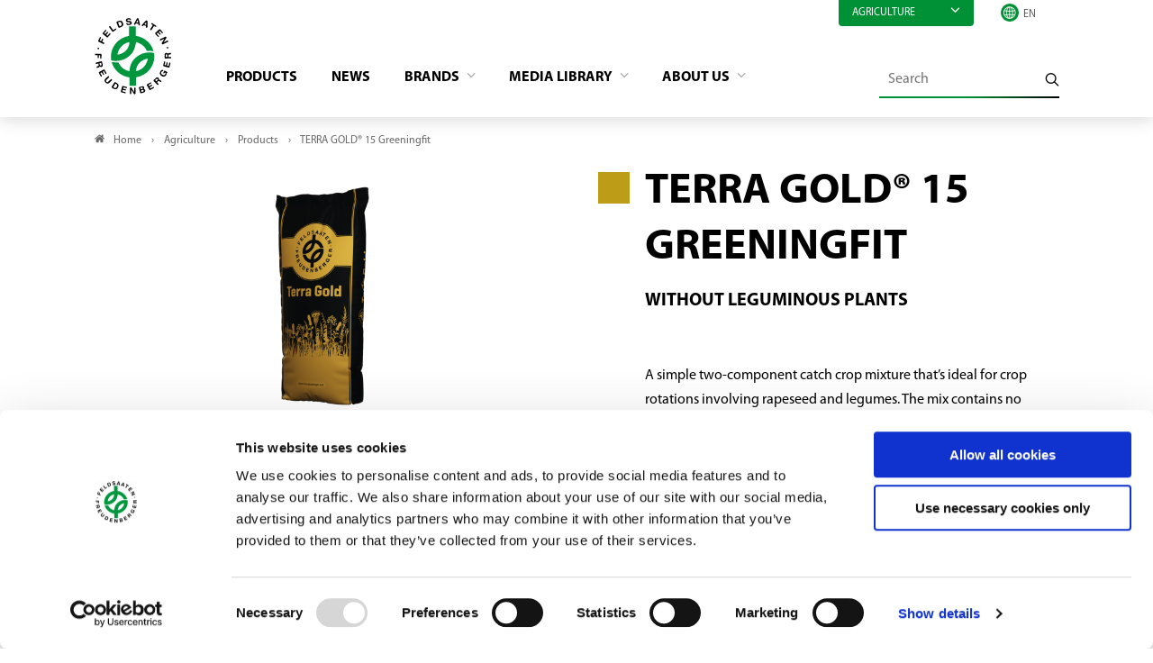

--- FILE ---
content_type: text/html; charset=utf-8
request_url: https://www.freudenberger.net/en/agriculture/products/mixture/terra-gold-15-greeningfit
body_size: 7432
content:
<!DOCTYPE html>
<html lang="en">
<head>

<meta charset="utf-8">
<!-- 
	- - - - - - - - - - - - - - - - - - - - - - - - - - - - - - - - - - - - - - - - - - - - - - - - - - - - -
	
	                                                   .:/+//-`        `-:/++/:`
	                                                `+yhhhhhhhhy+-  `:oyhhhhhhhhs:
	                                               .yhhhhhhhhhhhhhs+yhhhhhhhhhhhhh+
	yMMMMMN`  +MMMMMy   dMMMMM` dMMMMMMMMMMMMMd    shhhhhhhhhhhhhhhhhhhhhhhhhhhhhhh-
	 yMMMMN`  +MMMMMy   dMMMMm` dMMMMMMMMMMMMMd    hhhhhhhhhhhhhhhhhhhhhhhhhhhhhhhh/
	 .NMMMMo  dMMMMMM. -MMMMM/  dMMMMd             yhhhhhhhhhhhhhhhhhhhhhhhhhhhhhhh:
	  oMMMMN`-MMMMMMMs yMMMMm   dMMMMs             :hhhhhhhhhhhhhhhhhhhhhhhhhhhhhhs`
	  `mMMMMoyMMMMMMMN-MMMMM/   dMMMMNmmmmm+        /hhhhhhhhhhhhhhhhhhhhhhhhhhhhy.
	   /MMMMNNMMMsMMMMNMMMMd    dMMMMMMMMMM+         :yhhhhhhhhhhhhhhhhhhhhhhhhho`
	    dMMMMMMMN`dMMMMMMMM:    dMMMMh                .ohhhhhhhhhhhhhhhhhhhhhhy:`
	    -MMMMMMMy /MMMMMMMd     dMMMMs                  -shhhhhhhhhhhhhhhhhhy+`
	     yMMMMMM: `NMMMMMM:     dMMMMNddddddddy          `-ohhhhhhhhhhhhhhy+.
	     .NMMMMm   sMMMMMh      dMMMMMMMMMMMMMd            `-oyhhhhhhhhhy/.
	                                                          -oyhhhhhs/`
	                                                            .+yhs:`
	                                                              .:.
	           MMMMMMMMMMMMMMMM :NMMMMo   .mMMMMh` sMMMMMMMMMMMNd      hNMMMMMMMNdo    MMMMMMMMMMMMMs
	           mmmmmMMMMMNmmmmm  /MMMMM: `hMMMMd`  sMMMMMmmmmMMMMMs   MMMMMmdmNMMMMd   mmmmmNMMMMMMMs
	                dMMMMs        +MMMMN.sMMMMd.   sMMMMd    oMMMMM :MMMMM/`  -mMMMMs     -odMMMMNdo.
	                dMMMMo         oMMMMmMMMMm.    sMMMMd    oMMMMM +MMMMM     yMMMMd    yMMMMMMMd/`
	                dMMMMo          sMMMMMMMN.     sMMMMMmmmNMMMMN  +MMMMM     yMMMMd    -dMNmNMMMMd.
	                dMMMMo           yMMMMMN-      sMMMMMMMMMMNmy   +MMMMM     yMMMMd          hMMMMh
	                dMMMMo            MMMMMo       sMMMMm           /MMMMM.    dMMMMh  hhhhs   sMMMMN
	                dMMMMo            MMMMM+       sMMMMd           `mMMMMms+odMMMMM:  MMMMMy+sMMMMMs
	                dMMMMo            MMMMM+       sMMMMd            `yMMMMMMMMMMMm:   /mMMMMMMMMMNs
	                dMMMMo            MMMMM+       sMMMMd              .+ydmmmmho-      /sdmmmmmdy+`
	
	
	
	Auch unter der Haube geht’s bei uns mit Leidenschaft zu.
	© SCHAFFRATH ⋅|⋅ Deine TYPO3-Agentur ⋅|⋅ www.schaffrath.de/digital
	
	✔erfahren  ✔agil  ✔zertifiziert  ✔partnerschaftlich
	
	- - - - - - - - - - - - - - - - - - - - - - - - - - - - - - - - - - - - - - - - - - - - - - - - - - - - -

	This website is powered by TYPO3 - inspiring people to share!
	TYPO3 is a free open source Content Management Framework initially created by Kasper Skaarhoj and licensed under GNU/GPL.
	TYPO3 is copyright 1998-2026 of Kasper Skaarhoj. Extensions are copyright of their respective owners.
	Information and contribution at https://typo3.org/
-->


<link rel="icon" href="/_assets/d49b1b5a02c5e94b6bb9c00570a48fa0/Images/favicon.ico" type="image/vnd.microsoft.icon">
<title>TERRA GOLD® 15 Greeningfit - Feldsaaten Freudenberger</title>
<meta name="generator" content="TYPO3 CMS">
<meta name="keywords" content="Getreidefruchtfolge, RapsfruchtfolgeFruchtfolge grobkörnige Leguminosen, Maisfruchtfolge, Streusaat, Mulchsaat, Lehner, Schneckenkornstreuer, Drohne, spätsaatverträglich, Direktsaat, Zwischenfruchtmischung, ZWF-Mischung, Gründüngung, Gründünger, Bodenschutz, Erosion, Erosionsschutz, Humusaufbau, TerraLife, Terra Life, Viterra, fit4next, humusaktiv, Greenlife, Phacelia, Phacelia tanacetifolia, Ramtillkraut, Guizotia abyssinica, TERRA GOLD 15 Greeningfit, TG 15, terragold 15 greeningfit">
<meta name="viewport" content="width=device-width, initial-scale=1.0001, minimum-scale=1.0001, maximum-scale=2.0001, user-scalable=yes">
<meta name="robots" content="index, follow">
<meta property="og:site_name" content="Freudenberger">
<meta property="og:title" content="TERRA GOLD® 15 Greeningfit">
<meta property="og:type" content="article">
<meta property="og:url" content="https://www.freudenberger.net/en/agriculture/products/mixture/terra-gold-15-greeningfit">
<meta property="og:updated_time" content="2023-01-19T11:26:55+01:00">
<meta property="og:image" content="https://www.freudenberger.net/_assets/d49b1b5a02c5e94b6bb9c00570a48fa0/Images/socialmedia-placeholder-facebook.jpg">
<meta name="twitter:title" content="TERRA GOLD® 15 Greeningfit">
<meta name="twitter:card" content="summary">
<meta name="twitter:image" content="https://www.freudenberger.net/_assets/d49b1b5a02c5e94b6bb9c00570a48fa0/Images/socialmedia-placeholder-twitter.jpg">
<meta name="twitter:type" content="article">
<meta name="format-detection" content="telephone=no">


<link rel="stylesheet" href="/_assets/d49b1b5a02c5e94b6bb9c00570a48fa0/Styles/Vendor/icon-fonts/fontawesome/5.15.3/all.css?1767688909" media="all">
<link rel="stylesheet" href="/_assets/d49b1b5a02c5e94b6bb9c00570a48fa0/Styles/Vendor/icon-fonts/font-icons/font-icons.css?1767688909" media="all">
<link rel="stylesheet" href="/typo3temp/assets/compressed/merged-1322dd9bc8fa268f2c106ec34670a669-cf1f95ba89e26a1d774dc20e7ff5e302.css?1767712963" media="all">


<script src="https://consent.cookiebot.com/uc.js?cbid=997ff1ff-3227-4a91-a7e5-2221811aaad3&amp;blockingmode=auto&amp;culture=EN" type="text/javascript" async="async"></script>
<script src="/typo3temp/assets/compressed/merged-8133b5f6ce27706de57dcc0deacc40ef-4114886faa00f182ce9271699022a62f.js?1767712963"></script>

<script>
/*<![CDATA[*/
/*cookie-consent*/
var tt = 'tm', tracking = false;
 /* Google tags */
function trackingInit() {  if (!tracking) {    var tm = document.createElement('script');    tm.src = 'https://www.googletagmanager.com/gtag/js?id=G-CYEMDGKY7D';    tm.async = true;    tm.defer = true;    document.head.appendChild(tm);    window.dataLayer = window.dataLayer || [];    function gtag(){dataLayer.push(arguments);}    gtag('js', new Date());    gtag('config', 'G-CYEMDGKY7D', { 'anonymize_ip': true });    tracking = true;  }}
window.addEventListener('CookiebotOnLoad', function() {  window.CookieConsent.mutateEventListeners = false;});function setConsent() {  if (typeof Cookiebot !== 'undefined' && Cookiebot.consent.statistics) {trackingInit();  }}window.addEventListener('CookiebotOnAccept', setConsent);setConsent()

/*]]>*/
</script>

<link rel="canonical" href="https://www.freudenberger.net/en/agriculture/products/mixture/terra-gold-15-greeningfit"/>
</head>
<body class=" subpage is-template-1"> 

    <a id="top" title="Nach oben"></a><header class="header" data-type="sticky"><div class="container"><div class="flex"><div class="logo-wrap"><div class="header-logo logo-in-navi"><a class="logolink" href="/en/"><img title="Feldsaaten Freudenberger" alt="Logo Feldsaaten Freudenberger" src="/_assets/d49b1b5a02c5e94b6bb9c00570a48fa0/Images/logo/feldsaaten-freudenberger-logo.svg" width="200" height="200" /></a></div></div><div class="navi-wrap"><div class="meta-navi-wrap hidden-xs hidden-sm hidden-md hidden-lg"><div class="topic-menu"><div class="topic-menu-head" data-type="toggle" data-dest=".topic-menu-dropdown"><div class="menuitem">
                            Agriculture
                            <i class="closed icon-angle-down"></i></div></div><div class="topic-menu-dropdown hidden" ><div class="menuitem"><a href="/en/organic-seeds" target="_self">
                                    Organic seeds
                                </a></div><div class="menuitem"><a href="/en/lawns-flowering-mixtures-regional-seeds-and-bird-feed" target="_self">
                                    Lawns
                                </a></div></div></div><div class="overlay-dropdown"></div><nav class="meta-navi"><ul><li></li></ul></nav><div class="language-select-wrapper languagemenu-wrap"><div class="language-select-wrapper"><i class="icon-line2-globe"></i><label for="languageselect-desktop" class="hidden">
				Languageselect
			</label><select name="language" class="languageselect" id="languageselect-desktop"><option value="">EN</option><option value="/landwirtschaft/produkte/mischung/terra-gold-15-greeningfit">
										DE
									</option></select></div></div></div><div class="main-navi-wrap"><div id="lns-nav"><div class="container"><div class="header-logo logo-in-mobilenavi hidden-lg hidden-xl hidden-xxl"><a class="logolink" href="/en/"><img title="Feldsaaten Freudenberger" alt="Logo Feldsaaten Freudenberger" src="/_assets/d49b1b5a02c5e94b6bb9c00570a48fa0/Images/logo/feldsaaten-freudenberger-logo.svg" width="200" height="200" /></a></div><nav class="main-menu"><ul class="lvl-0"><li class=" active"><a href="/en/agriculture/products" target="_self">
                Products
            </a></li><li class=" "><a href="/en/agriculture/news" target="_self">
                News
            </a></li><li class="sub "><a href="/en/agriculture/brands" target="_self">
                Brands
            </a><div class="megamenu"><ul class="lvl-1"><li class="sub-col "><a href="/en/agriculture/brands/mehrgras" target="_self"><span class="img-logo"><img src="/fileadmin/_processed_/d/e/csm_Logo_MehrGras_8714c7103c.jpg" width="300" height="121" alt="" /></span></a></li><li class="sub-col "><a href="/en/agriculture/brands/progreen" target="_self"><span class="img-logo"><img src="/fileadmin/_processed_/9/5/csm_Logo_ProGreen_bdee5bb2e3.png" width="300" height="107" alt="" /></span></a></li><li class="sub-col "><a href="/en/agriculture/brands/terra-gold" target="_self"><span class="img-logo"><img src="/fileadmin/_processed_/5/5/csm_Logo_TERRA_GOLD_fd69df52c3.png" width="300" height="89" alt="" /></span></a></li><li class="sub-col "><a href="/en/agriculture/brands/rhizofix" target="_self"><span class="img-logo"><img src="/fileadmin/_processed_/5/e/csm_Logo_RhizoFix_88475e9b99.png" width="300" height="132" alt="" /></span></a></li></ul></div><i class="menu-sub icon-open-submenu"></i></li><li class="sub "><a href="/en/agriculture/media-library" target="_self">
                Media library
            </a><div class="megamenu"><ul class="lvl-1"><li class="sub-col "><a href="/en/agriculture/media-library/catalogues" target="_self">
                    Catalogues
                    </a></li><li class="sub-col "><a href="/en/agriculture/media-library/images" target="_self">
                    Images
                    </a></li><li class="sub-col "><a href="/en/agriculture/media-library/videos" target="_self">
                    Videos
                    </a></li><li class="sub-col "><a href="/en/agriculture/media-library/technical-information" target="_self">
                    Technical information
                    </a></li><li class="sub-col "><a href="/en/agriculture/media-library/certificates-and-attestations" target="_self">
                    Certificates and attestations
                    </a></li></ul></div><i class="menu-sub icon-open-submenu"></i></li><li class="sub "><a href="/en/agriculture/about-us" target="_self">
                About us
            </a><div class="megamenu"><ul class="lvl-1"><li class="sub-col "><a href="/en/agriculture/about-us/the-company" target="_self">
                    The company
                    </a></li><li class="sub-col "><a href="/en/agriculture/about-us/research-and-development" target="_self">
                    Research and development
                    </a></li><li class="sub-col "><a href="/en/agriculture/about-us/multiplication" target="_self">
                    Multiplication
                    </a></li><li class="sub-col "><a href="/en/agriculture/about-us/contact" target="_self">
                    Contact
                    </a></li></ul></div><i class="menu-sub icon-open-submenu"></i></li></ul></nav><div class="meta-navi-wrap hidden-xl hidden-xxl"><div class="topic-menu"><div class="topic-menu-head" data-type="toggle" data-dest=".topic-menu-dropdown"><div class="menuitem">
                            Agriculture
                            <i class="closed icon-angle-down"></i></div></div><div class="topic-menu-dropdown hidden" ><div class="menuitem"><a href="/en/organic-seeds" target="_self">
                                    Organic seeds
                                </a></div><div class="menuitem"><a href="/en/lawns-flowering-mixtures-regional-seeds-and-bird-feed" target="_self">
                                    Lawns
                                </a></div></div></div><div class="overlay-dropdown"></div><nav class="meta-navi"><ul><li><a href="/en/contact">Contact</a></li></ul></nav><div class="additional-nav-elements"><div class="language-select-wrapper languagemenu-wrap"><div class="language-select-wrapper"><i class="icon-line2-globe"></i><label for="languageselect-mobile" class="hidden">
				Languageselect
			</label><select name="language" class="languageselect" id="languageselect-mobile"><option value="">EN</option><option value="/landwirtschaft/produkte/mischung/terra-gold-15-greeningfit">
										DE
									</option></select></div></div></div></div></div></div><div class="additional-nav-elements hidden-xs hidden-sm hidden-md hidden-lg"><div class="navi-searchfield searchfield-in-desktopnavi"><div class="tx_solr"><div class="tx-solr-search-form"><form id="tx-solr-search-form-pi-results" class="tx-solr-search-form-pi-results" method="get" action="/en/agriculture/search" accept-charset="utf-8" rel="nofollow"><fieldset><legend class="hidden">Search</legend><label for="input-searchfield"><span class="hidden">Search</span></label><input type="text" class="tx-solr-q lns-solr-livesearch" placeholder="Search" autocomplete="off" name="q" id="input-searchfield" /><button class="btn btn-plain tx-solr-submit"><i class="icon-line-search"></i><span class="hidden">Search</span></button></fieldset></form></div></div></div></div><div class="mobile-search-wrap hidden-xl hidden-xxl"><a title="To Searchpage" href="/en/agriculture/search"><div class="btn btn-primary search-button"><i class="fas fa-search"></i></div></a></div></div></div></div><div class="lns-nav-trigger menu-trigger" data-type="toggle" data-dest="body" data-classname="mainmenu-isopen"><div class="bars"></div><div class="bars"></div><div class="bars"></div></div><div class="lns-nav-trigger lns-nav-close-overlay"></div></div></header><main id="content" class="main template-"><div class="breadcrumbarea clearfix"><div class="container"><ul itemscope itemtype="http://schema.org/BreadcrumbList"><li class="home"><a href="/en/" title="Link to page Freudenberger"><i class="icon-home2"></i>Home</a></li><li itemscope itemtype="http://schema.org/ListItem" itemprop="itemListElement"><a href="/en/agriculture" title="Link to page Agriculture" itemscope itemtype="http://schema.org/Thing" itemprop="item" itemid="/en/agriculture"><span itemprop="name">Agriculture</span></a><meta itemprop="position" content="1" /></li><li itemscope itemtype="http://schema.org/ListItem" itemprop="itemListElement"><a href="/en/agriculture/products" title="Link to page Products" itemscope itemtype="http://schema.org/Thing" itemprop="item" itemid="/en/agriculture/products"><span itemprop="name">Products</span></a><meta itemprop="position" content="2" /></li><li itemscope itemtype="http://schema.org/ListItem" itemprop="itemListElement"><span itemscope itemtype="http://schema.org/Thing" itemprop="item" itemid="/en/agriculture/products/mixture/terra-gold-15-greeningfit"><span itemprop="name">TERRA GOLD® 15 Greeningfit</span></span><meta itemprop="position" content="3" /></li></ul></div></div><div class="maincontent"><!--TYPO3SEARCH_begin--><div class="container"><div id="c1493" class="lns-sitepackage frame frame-default frame-type-lnsproductfinder_productshow layout-0   "><div class="0"><a class="anchor-without-scroll-margin-top" id="c3335"></a><div class="lns-productfinder"><div class="container lns-productfinderdetail"><div class="row"><div class="col-12 col-sm-12 col-md-12 col-lg-6 col-xl-6"><div class="product-image-slider flex-slider lns-gadgets horizontal" data-type="slider"
                         data-interval="7500"
                         data-options="autoplay thumbs off off"><ul class="slides"><li><figure><img title="Sack_TERRA_GOLD_gross.png" alt="Sack_TERRA_GOLD_gross.png" width="900" height="900" src="/fileadmin/_processed_/5/d/csm_Sack_TERRA_GOLD_gross_534b03ef67.png" srcset="/fileadmin/_processed_/5/d/csm_Sack_TERRA_GOLD_gross_b1921fcaff.png 500w, /fileadmin/_processed_/5/d/csm_Sack_TERRA_GOLD_gross_510a0e8976.png 800w, /fileadmin/_processed_/5/d/csm_Sack_TERRA_GOLD_gross_534b03ef67.png 900w" sizes="(max-width: 575px) 500px, (max-width: 767px) 800px, (max-width: 991px) 900px, (max-width: 1199px) 900px, (min-width: 1200px) 900px, 100vw" loading="lazy" /></figure></li><li><figure><img title="TERRA_GOLD_15_Greeningfit.JPG" alt="TERRA_GOLD_15_Greeningfit.JPG" width="900" height="600" src="/fileadmin/_processed_/3/3/csm_TERRA_GOLD_15_Greeningfit_cc7bd78f41.jpg" srcset="/fileadmin/_processed_/3/3/csm_TERRA_GOLD_15_Greeningfit_e298505b40.jpg 500w, /fileadmin/_processed_/3/3/csm_TERRA_GOLD_15_Greeningfit_ae36b69b9a.jpg 800w, /fileadmin/_processed_/3/3/csm_TERRA_GOLD_15_Greeningfit_cc7bd78f41.jpg 900w" sizes="(max-width: 575px) 500px, (max-width: 767px) 800px, (max-width: 991px) 900px, (max-width: 1199px) 900px, (min-width: 1200px) 900px, 100vw" loading="lazy" /></figure></li><li><figure><img title="TERRA_GOLD_15_Greeningfit_2.jpg" alt="TERRA_GOLD_15_Greeningfit_2.jpg" width="900" height="1350" src="/fileadmin/_processed_/2/8/csm_TERRA_GOLD_15_Greeningfit_2_491ab13ace.jpg" srcset="/fileadmin/_processed_/2/8/csm_TERRA_GOLD_15_Greeningfit_2_315eda7781.jpg 500w, /fileadmin/_processed_/2/8/csm_TERRA_GOLD_15_Greeningfit_2_13bf9f1ccb.jpg 800w, /fileadmin/_processed_/2/8/csm_TERRA_GOLD_15_Greeningfit_2_491ab13ace.jpg 900w" sizes="(max-width: 575px) 500px, (max-width: 767px) 800px, (max-width: 991px) 900px, (max-width: 1199px) 900px, (min-width: 1200px) 900px, 100vw" loading="lazy" /></figure></li><li><figure><img title="TERRA_GOLD_15_Saatgut.jpg" alt="TERRA_GOLD_15_Saatgut.jpg" width="900" height="900" src="/fileadmin/_processed_/d/2/csm_TERRA_GOLD_15_Saatgut_b03986351b.jpg" srcset="/fileadmin/_processed_/d/2/csm_TERRA_GOLD_15_Saatgut_73bfe69921.jpg 500w, /fileadmin/_processed_/d/2/csm_TERRA_GOLD_15_Saatgut_93f9aae073.jpg 800w, /fileadmin/_processed_/d/2/csm_TERRA_GOLD_15_Saatgut_b03986351b.jpg 900w" sizes="(max-width: 575px) 500px, (max-width: 767px) 800px, (max-width: 991px) 900px, (max-width: 1199px) 900px, (min-width: 1200px) 900px, 100vw" loading="lazy" /></figure></li></ul></div></div><div class="col-12 col-sm-12 col-md-12 col-lg-6 col-xl-6"><div class="product-info"><div class="headline"><div class="as-h1"><div class="category-wrapper"><div class="color-block color-graeser" style="background-color: #bd9c17;"></div></div><h1>TERRA GOLD® 15 Greeningfit</h1></div><div class="as-h3 subtitle">Without leguminous plants</div></div><!--product parent name temporarily cancel--><div class="product-info-text"><div class="bodytext">
        &nbsp;
<p>A simple two-component catch crop mixture that’s ideal for crop rotations involving rapeseed and legumes. The mix contains no cruciferous plants. Lacy phacelia, whose German name means “bee pasture”, is a generous source of nectar for numerous beneficial insects. Its purple inflorescences, blooming alongside the yellow niger flowers, make for an attractive sight. TERRA GOLD® 15 is reliably winterkilled by ground frosts.</p><p>You can find more information about TERRA GOLD® <a href="/en/agriculture/brands/terra-gold" target="_self" class="internal-link">here</a>.</p>
&nbsp;
    </div><p><b>
            Bundle:
        </b>
        25 kg
    </p><p><b>
            Art.-No.:
        </b>
        40175
    </p><p><b>
            Brand:
        </b>
        TERRA GOLD®
    </p><div class="categorie"><p><b>
                                    Category: 
                                </b>
                                
                                    
                                            Catch crop mixtures
                                        
                                
                            </p></div><div class="lns-find-store-wrap"><button class="btn btn-primary lns-find-store" data-type="toggle"
                                data-dest=".layout-fond-border"><i class="icon-shop"></i>
                            find store
                        </button><div class="layout-fond-border hidden"><span class="close" data-type="toggle" data-dest=".layout-fond-border">x</span><div id="c502" class="lns-sitepackage frame frame-default frame-type-textmedia layout-0   "><div class="0"><a class="anchor-without-scroll-margin-top" id="c4960"></a><div class="lns-sitepackage ce-textmedia ce-textpic ce-right ce-intext"><div class="ce-bodytext"><p>Our products are exclusively procured from agricultural cooperatives and via agricultural trade. To find the right dealer in your area, please contact us.&nbsp;<br><a href="mailto:verkauf@freudenberger.net" target="_blank" rel="nofollow noopener" title="Follow link">verkauf@freudenberger.net<sup><img align="absmiddle" alt border="0" height="12" src="https://jira.schaffrath-digital.de:8443/images/icons/mail_small.gif" width="13"></sup></a>&nbsp;</p>
&nbsp;
<p>Tel. <a href="tel:+490215144170">+49 (0)2151 - 44170</a></p></div><div class="clearfix"></div></div></div><div class="clearfix"></div></div></div></div></div></div></div></div><div class="row"><div class="col-12 col-sm-12 col-md-12 col-lg-12 col-xl-12"><div class="lns-gadgets tabsheets-wrap frame-space-after-s"><ul class="lns-gadgets tabsheets" data-type="tabsheets"><li><div class="sheet-header">
                            Sowing and fertilising instructions
                        </div><div class="product-info-more row"><div class="col-12 col-sm-6 col-md-6 col-lg-4 col-xl-4"><div class="as-h4">Sowing rate:</div><p>
                        9-11 kg/ha
                    </p></div><div class="col-12 col-sm-6 col-md-6 col-lg-4 col-xl-4"><div class="as-h4">Sowing period:</div><p>
                        early August to mid-September
                    </p></div></div></li><li><div class="sheet-header">
                        Ingredients
                    </div><ul><li class="product-ingredient">
                                Lacy phacelia (50 %)
                            </li><li class="product-ingredient">
                                Niger (50 %)
                            </li></ul></li></ul></div></div><div class="col-12 col-sm-12 col-md-12 col-lg-12 col-xl-12"><div class="socialmedia-sharing-wrap"><span><i class="icon-line-share"></i>share product</span><ul class="sharing-list"><li class="socialmedia-icon"><a href="#" class="social-icon si-facebook" title="Facebook" onclick="window.open('https://www.facebook.com/sharer/sharer.php?u='+encodeURIComponent(location.href)+ '&amp;title='+encodeURIComponent(document.title)); return false;"><i class="icon-facebook"></i></a></li><li class="socialmedia-icon"><a href="#" class="social-icon si-twitter" title="Twitter" onclick="window.open('https://twitter.com/intent/tweet?url='+encodeURIComponent(location.href)+'&text='+encodeURIComponent(document.title)); return false;"><i class="icon-twitter"></i></a></li><li class="socialmedia-icon hidden-md hidden-lg hidden-xl hidden-xxl"><a href="#" class="social-icon si-whatsapp" title="Artikel in Whatsapp teilen" onclick="window.open('https://api.whatsapp.com/send?text='+encodeURIComponent(location.href)); return false;"><i class="fab fa-whatsapp"></i></a></li><li class="socialmedia-icon"><a href="javascript:LNS.util.emailCurrentPage('Link recommendation: '+document.title, 'Hello, \n\nI recommend the following article:', '\n\nKind regards');" title="share per Mail" class="social-icon si-mail"><i class="icon-mail"></i></a></li><li class="native-sharing sharing-products hidden-md hidden-lg hidden-xl hidden-xxl" data-type="native-sharing" data-title="" data-text="" title="Sharing"><i class="icon-line-share"></i></li></ul></div><div class="history-back-link  "><a href="javascript:history.back();" title="zurück"><div>
                Overview
            </div></a></div></div></div></div><!-- recurrently objects --></div></div><div class="clearfix"></div></div></div><!--TYPO3SEARCH_end--></div></main><a href="#top" title="scroll-to-top" class="scroll lns-scrolltotop" data-type="scrolltotop"><i class="icon-angle-up"></i></a><footer class="footer main-footer"><div class="container"><div class="footer-address"><div class="as-h5">Contact</div><div class="row"><div class="col-12 col-sm-12 col-md-12 col-lg-6 col-xl-6"><p><strong>Feldsaaten Freudenberger GmbH &amp; Co. KG</strong><br />
								Magdeburger Straße 2
								<br />
								47800 Krefeld
								<br />
								Germany
							</p><a href="https://www.instagram.com/feldsaatenfreudenberger/" target="_blank"><img class="instagram-logo" title="instagram Logo" alt="instagram Logo" src="/_assets/d49b1b5a02c5e94b6bb9c00570a48fa0/Images/icons/instagram.svg" width="132" height="132" /></a></div><div class="col-12 col-sm-12 col-md-12 col-lg-6 col-xl-6"><p><a href="mailto:info@freudenberger.net"><i class="icon-envelope2"></i>
									info@freudenberger.net
									<br /></a><a href="tel:+4921514417-0"><i class="icon-line2-call-end"></i>
									+49 2151 4417-0
								</a><br /><a href="fax:+4921514417291"><i class="icon-print"></i>
									+49 2151 4417-291
								</a></p></div></div></div></div><div class="container-fluid"><div class="footer-bottom"><div class="footer-metanav-wrap"><nav class="footer-metanavi"><ul><li class=""><a href="/en/agriculture/contact" target="_self">Contact</a></li><li class=""><a href="/en/agriculture/imprint" target="_self">Imprint</a></li><li class=""><a href="/en/agriculture/gtc" target="_self">GTC</a></li><li class=""><a href="/en/agriculture/privacy-policy" target="_self">Privacy policy</a></li></ul></nav></div></div></div><script type="application/ld+json">
		{
			"@context" : "https://schema.org",
			"@type" : "Organization",
			"name" : "Feldsaaten Freudenberger",
			"url" : "www.freudenberger.net",
			"logo": "www.freudenberger.net/typo3conf/ext/lns_sitepackage/Resources/Public/Images/logo/feldsaaten-freudenberger.png",
			"sameAs" : [
				"",
				"",
				"",
				"",
				"",
				""
			],
			"address": {
				"@type": "PostalAddress",
				"streetAddress": "Magdeburger Straße 2",
				"addressRegion": "Krefeld",
				"postalCode": "47800",
				"addressCountry": "DE"
			}
		}
	</script></footer><div class="breakpoint-info"><span class="hidden-sm hidden-md hidden-lg hidden-xl hidden-xxl">xs</span><span class="hidden-xs hidden-md hidden-lg hidden-xl hidden-xxl">sm</span><span class="hidden-xs hidden-sm hidden-lg hidden-xl hidden-xxl">md</span><span class="hidden-xs hidden-sm hidden-md hidden-xl hidden-xxl">lg</span><span class="hidden-xs hidden-sm hidden-md hidden-lg hidden-xxl">xl</span><span class="hidden-xs hidden-sm hidden-md hidden-lg hidden-xl">xxl</span></div>
<script src="/typo3temp/assets/compressed/merged-c6d9e6200f3e84dbf2fe7ed25a00c7af-cf3fc62903fd6c38b59e67328b4a12c7.js?1767712963"></script>
<script src="/typo3temp/assets/compressed/merged-75fb6bdca5ed6896b0cf82a8292f2f33-dfcec20294a8ac51869692d1e7cf8b92.js?1767712963"></script>
<script src="/typo3temp/assets/compressed/intersectionObserver-f4f0652404b2d53f83fa85701de50ec9.js?1767712963" data-cookieconsent="ignore"></script>
<script src="/typo3temp/assets/compressed/scroll-2ffd223c9c6df0c71bbed6037caf6e0e.js?1767712963" data-cookieconsent="ignore"></script>
<script src="/typo3temp/assets/compressed/click-8cbf97564db22648bfb8e0612bdb846a.js?1767712963" data-cookieconsent="ignore"></script>
<script src="/typo3temp/assets/compressed/showmore-20b9f2fcf823a5f89a908d7d445aae6a.js?1767712963" data-cookieconsent="ignore"></script>
<script src="/typo3temp/assets/compressed/pages-096698e48e064a877a4c510286509be1.js?1767712963" data-cookieconsent="ignore"></script>
<script src="/typo3temp/assets/compressed/counter-ab04998a9c3d2f55eaedb46713fe7d2e.js?1767712963" data-cookieconsent="ignore"></script>
<script src="/typo3temp/assets/compressed/sharing-c690a77c72756d418e5e22efe530006e.js?1767712963" data-cookieconsent="ignore"></script>
<script src="/typo3temp/assets/compressed/lightbox-56db9de3f433bb27d9ff079c6f9779e2.js?1767712963" data-cookieconsent="ignore"></script>
<script src="/typo3temp/assets/compressed/show-random-item-6062125d148f2c6fa9d44007330f994e.js?1767712963"></script>
<script src="/_assets/b479676ee9da2108175b7ff330a561a0/JavaScript/lns_gadgets_tabsheets.js?1767688916"></script>
<script src="/_assets/b479676ee9da2108175b7ff330a561a0/JavaScript/lns_gadgets_slider.js?1767688916"></script>


</body>
</html>